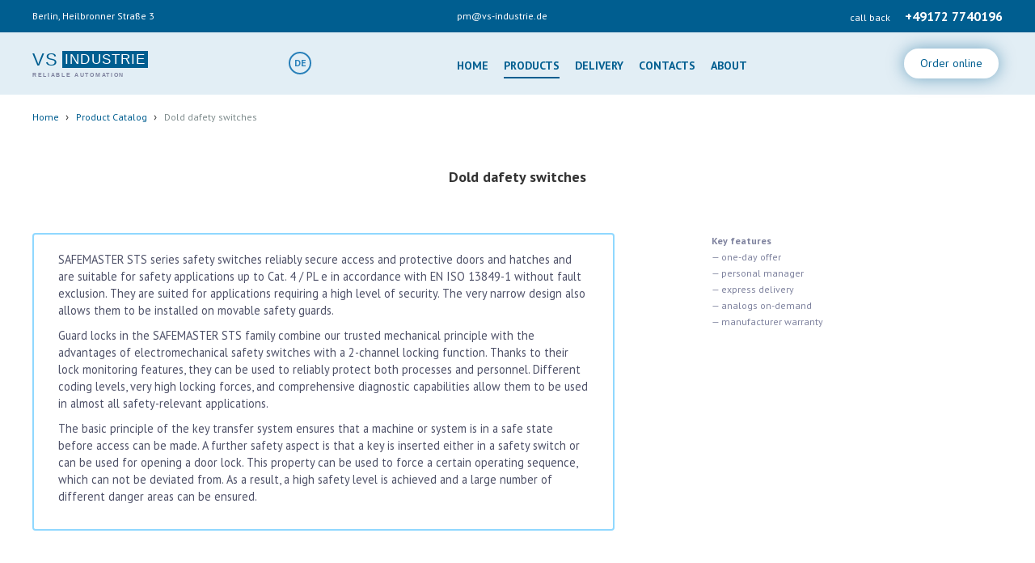

--- FILE ---
content_type: text/html; charset=UTF-8
request_url: https://vs-industrie.com/catalog/dold/safety-switches
body_size: 3633
content:
<!DOCTYPE html>
<html lang="en" dir="ltr" prefix="content: http://purl.org/rss/1.0/modules/content/  dc: http://purl.org/dc/terms/  foaf: http://xmlns.com/foaf/0.1/  og: http://ogp.me/ns#  rdfs: http://www.w3.org/2000/01/rdf-schema#  schema: http://schema.org/  sioc: http://rdfs.org/sioc/ns#  sioct: http://rdfs.org/sioc/types#  skos: http://www.w3.org/2004/02/skos/core#  xsd: http://www.w3.org/2001/XMLSchema# " class="vscom">
<head>
    <meta charset="utf-8" />
<meta name="title" content="Dold dafety switches" />
<meta name="description" content="Оперативно поставим в России Dold dafety switches и запасные части. Доставка по Москве и в регионы России. Фирменная гарантия, обслуживание у дилеров." />
<meta name="abstract" content="Оперативно поставим в России Dold dafety switches и запасные части. Доставка по Москве и в регионы России. Фирменная гарантия, обслуживание у дилеров." />
<meta name="keywords" content="Dold dafety switches" />
<meta name="Generator" content="Drupal 8 (https://www.drupal.org)" />
<meta name="MobileOptimized" content="width" />
<meta name="HandheldFriendly" content="true" />
<meta name="viewport" content="width=device-width, initial-scale=1.0" />
<link rel="shortcut icon" href="/core/misc/favicon.ico" type="image/vnd.microsoft.icon" />
<link rel="canonical" href="https://vs-industrie.com/catalog/dold/safety-switches" />
<link rel="shortlink" href="https://vs-industrie.com/node/9833" />
<link rel="revision" href="https://vs-industrie.com/catalog/dold/safety-switches" />

        <title>Dold dafety switches</title>
        <link rel="stylesheet" media="all" href="/sites/default/files/css/css_9m8-tA3IQf8ThlLQYTTZUyEweCvyR908Tg0XCbKYOfY.css" />
<link rel="stylesheet" media="all" href="/sites/default/files/css/css_tOYJT-HKSJ1gkPKUEC0qenCh55BSLjLIAgyfLySgLzc.css" />

            
<!--[if lte IE 8]>
<script src="/sites/default/files/js/js_VtafjXmRvoUgAzqzYTA3Wrjkx9wcWhjP0G4ZnnqRamA.js"></script>
<![endif]-->

                </head>
<body>
<a href="#main-content" class="visually-hidden focusable">
    Skip to main content
</a>


  <div class="dialog-off-canvas-main-canvas" data-off-canvas-main-canvas>
    


<div class="page page--default page--not-front page--bordered">

    <div class="page__inner">

        <div class="page__header">
                            
<div class="page-header page-header--default">

    <div class="page-header__top">

        <div class="header-top">

            <div class="header-top__address">
                Berlin, Heilbronner Straße 3
            </div>

            <div class="header-top__mail">
                pm@vs-industrie.de
            </div>

            <div class="header-top__phone">
                <div class="top-phone">
                    <a class="top-phone__callback" href="/callback">call back</a>
                    <a class="top-phone__number" href="tel:+491727740196">+49172 7740196</a>
                </div>
            </div>
        </div>


    </div>

    <div class="page-header__container">

        <div class="page-header__logo">
            <a href="/" class="logo">VS</a>
        </div>


      <div class="page-header__lang">
                                        <a class="page-header__lang-link" href="https://vs-industrie.de">DE</a>
      </div>

        <div class="page-header__bars" data-turbolinks="false">
            <button class="hamburger">
                <span class="hamburger__toggle">toggle menu</span>
            </button>
        </div>

                
        <div class="page-header__main-menu hamburger-content">
            <div class="main-menu">
                                    <a class="main-menu__link main-menu__link--home" href="/home">Home</a>
                                    <a class="main-menu__link main-menu__link--catalog main-menu__link--active" href="/catalog">Products</a>
                                    <a class="main-menu__link main-menu__link--delivery" href="/delivery">Delivery</a>
                                    <a class="main-menu__link main-menu__link--contacts" href="/contacts">Contacts</a>
                                    <a class="main-menu__link main-menu__link--about" href="/about">About</a>
                            </div>
        </div>

        <div class="page-header__order">
            <a class="btn-order btn-order--light" href="/order">Order online</a>
        </div>
    </div>
</div>

                    </div>

                    <div class="page__breadcrumb-wrapper">
                <div class="container">
                    <div class="page__breadcrumb grid">
                        <nav class="b-breadcrumbs">    

<div class="block-breadcrumbs grid__item system-breadcrumb-block">

    
        
              <nav class="breadcrumb" role="navigation" aria-labelledby="system-breadcrumb">
    <span id="system-breadcrumb" class="visually-hidden">Breadcrumb</span>
    <ol class="breadcrumb__items" itemscope itemtype="http://schema.org/BreadcrumbList">
          <li class="breadcrumb__item" itemprop="itemListElement" itemscope itemtype="http://schema.org/ListItem">
                  <a class="breadcrumb__link" href="/"  itemscope itemtype="http://schema.org/Thing" itemprop="item" href="/" itemid="/">
            <span class="breadcrumb__text" itemprop="name">Home</span>
          </a>
          <span class="breadcrumb__separator">›</span>
                <meta itemprop="position" content="1" />
      </li>
          <li class="breadcrumb__item" itemprop="itemListElement" itemscope itemtype="http://schema.org/ListItem">
                  <a class="breadcrumb__link" href="/catalog"  itemscope itemtype="http://schema.org/Thing" itemprop="item" href="/" itemid="/">
            <span class="breadcrumb__text" itemprop="name">Product Catalog</span>
          </a>
          <span class="breadcrumb__separator">›</span>
                <meta itemprop="position" content="2" />
      </li>
          <li class="breadcrumb__item" itemprop="itemListElement" itemscope itemtype="http://schema.org/ListItem">
                  <span class="breadcrumb__label" itemscope itemtype="http://schema.org/Thing" itemprop="item" itemid="/category/this-page">
            <span class="breadcrumb__text" itemprop="name">Dold dafety switches</span>
          </span>
                <meta itemprop="position" content="3" />
      </li>
        </ol>
  </nav>

    </div>

</nav>
                    </div>
                </div>
            </div>
        

        

        

        


        
            <div class="page__content-wrapper">
                <div class="page__content">    <div data-drupal-messages-fallback class="hidden"></div>
<article role="article" about="/catalog/dold/safety-switches" class="node node-product node-product--full node--full">

    <div class="node-product__header">
        
        
<h1 class="node-product__title field field--type-string">Dold dafety switches</h1>

        
    </div>


    <div class="node-product__content">
        




  
          <div class="clearfix text-formatted node-product__body field field--type-text-with-summary"><p>SAFEMASTER STS series safety switches reliably secure access and protective doors and hatches and are suitable for safety applications up to Cat. 4 / PL e in accordance with EN ISO 13849-1 without fault exclusion. They are suited for applications requiring a high level of security. The very narrow design also allows them to be installed on movable safety guards.</p>

<p>Guard locks in the SAFEMASTER STS family combine our trusted mechanical principle with the advantages of electromechanical safety switches with a 2-channel locking function. Thanks to their lock monitoring features, they can be used to reliably protect both processes and personnel. Different coding levels, very high locking forces, and comprehensive diagnostic capabilities allow them to be used in almost all safety-relevant applications.</p>

<p>The basic principle of the key transfer system ensures that a machine or system is in a safe state before access can be made. A further safety aspect is that a key is inserted either in a safety switch or can be used for opening a door lock. This property can be used to force a certain operating sequence, which can not be deviated from. As a result, a high safety level is achieved and a large number of different danger areas can be ensured.</p></div>
      
    </div>

    <div class="node-product__related">
        
      <div class="node-product__tips">
        <div class="tip">
  <b>Key features</b><br>
  — one-day offer<br>
  — personal manager<br>
  — express delivery<br>
  — analogs on-demand<br>
  — manufacturer warranty<br>
</div>
      </div>
    </div>

    
</article>

</div>
            </div>

        

        
    </div>

    <footer class="page__footer">
        <div class="page-footer">
    <div class="page-footer__items">
        <div class="page-footer__item page-footer__item--company">

            <div class="page-footer__item-title">Company</div>
            <div class="page-footer__item-content">
                VS Industrie GMBH, 2021 г. <br>
                Berlin, Heilbronner Straße 3
            </div>
        </div>

        <div class="page-footer__item page-footer__item--contacts">

            <div class="page-footer__item-title">Contacts</div>
            <div class="page-footer__item-content">
              <a href="tel:+491727740196">+49172 7740196</a><br>
                pm@vs-industrie.de
            </div>
        </div>

        <div class="page-footer__item page-footer__item--legal">

            <div class="page-footer__item-title">Documents</div>
            <div class="page-footer__item-content">
                <a href="/offer">Public offer</a> <br>
                <a href="/privacy">Privacy policy</a>
            </div>
        </div>
        <div class="page-footer__item page-footer__item--logo">
            <div class="page-footer__item-content">
                <div class="page-header__logo">
                                      <a href="/" class="logo">VS</a>
                                  </div>
            </div>
        </div>
    </div>
</div>
    </footer>
</div>

  </div>




<script src="/sites/default/files/js/js_zejaULa2ZULLxQhMWzm0M-cSM9E1AhvJhokHdz3Zdyo.js"></script>
<script src="https://cdnjs.cloudflare.com/ajax/libs/turbolinks/5.0.0/turbolinks.min.js"></script>

<script src="https://ajax.googleapis.com/ajax/libs/webfont/1.5.18/webfont.js"></script>
<script>WebFont.load({google: {families: ['PT Sans:400,700:latin,cyrillic']}});</script>



    

</body>
</html>


--- FILE ---
content_type: text/css
request_url: https://vs-industrie.com/sites/default/files/css/css_tOYJT-HKSJ1gkPKUEC0qenCh55BSLjLIAgyfLySgLzc.css
body_size: 6940
content:
.text-formatted h1,.text-formatted h2,.text-formatted h3,.text-formatted h4,.text-formatted h5,.text-formatted h6,.text-formatted ul,.text-formatted ol,.text-formatted dd,.text-formatted p,.text-formatted table,.text-formatted blockquote,html,body,div,p,span,form,label,legend,fieldset,article,aside,canvas,object,embed,figure,figcaption,footer,header,menu,nav,output,section,summary,time,mark,audio,video,h1,h2,h3,h4,h5,h6,a,table,caption,tbody,tfoot,thead,tr,th,td{margin:0;padding:0}.text-formatted h1,.text-formatted h2,.text-formatted h3,.text-formatted h4,.text-formatted h5,.text-formatted h6,.text-formatted ul,.text-formatted ol,.text-formatted dd,.text-formatted p,.text-formatted table,.text-formatted blockquote{margin-bottom:20px;margin-bottom:1.25rem}.text-formatted h1{font-size:24px;font-size:1.5rem;line-height:1.66667;line-height:0.83;margin-bottom:1.25rem;margin-top:2.5rem}.text-formatted h2{font-size:21px;font-size:1.3125rem;line-height:1.90476;margin-bottom:1.25rem;margin-top:1.25rem}.text-formatted h3{font-size:18px;font-size:1.125rem;line-height:1.11111;margin-bottom:1.25rem;margin-top:1.25rem}.text-formatted h4{font-size:16px;font-size:1rem;line-height:1.25}.text-formatted h5{font-size:15px;font-size:.9375rem;line-height:1.33333}.text-formatted h6{font-size:14px;font-size:.875rem;line-height:1.42857}.text-formatted ul,.text-formatted ol,.text-formatted dd{margin-left:40px;margin-left:2.5rem}.text-formatted li>ul,.text-formatted li>ol{margin-bottom:0}.text-formatted p{margin-bottom:20px}.text-formatted code,.text-formatted kbd,.text-formatted pre,.text-formatted samp{font-family:monospace,monospace}.text-formatted table{width:100%;border-collapse:collapse;border-spacing:0}.text-formatted td,.text-formatted th{padding:10px}.text-formatted blockquote{font-size:24px;font-size:1.5rem;line-height:1.66667;text-indent:-0.41em;quotes:"\AB" "\BB";border-left:0.5rem solid #cccccc;padding-left:2rem}.text-formatted blockquote p:before{content:"\201C";content:open-quote}.text-formatted blockquote p:after{content:"";content:no-close-quote}.text-formatted blockquote p:last-of-type:after{content:"\201D";content:close-quote}.img--vertical-rhythm{display:block}.img--resp,.img--responsive{display:block;max-width:100%;height:auto}h1,h2,h3,h4,h5,h6{font-size:16px;font-weight:normal;display:block}a{text-decoration:none;color:#333}html{font-family:"PT Sans",Arial,Verdana,sans-serif;font-size:1em;line-height:1.25;background:#333;color:#333}.img--center{margin:0 auto}.text-formatted a{color:#2980B9}.text-formatted{font-size:0.9rem;line-height:1.5;padding:20px 30px;border:2px solid #90d8ff;border-radius:4px;color:#4e5168}.text-formatted p{margin-bottom:10px}.text-formatted p+h1,.text-formatted p+h2,.text-formatted p+h3,.text-formatted p+h4,.text-formatted p+h5,.text-formatted p+h6{margin-top:2rem}.text-formatted h1,.text-formatted h2,.text-formatted h3,.text-formatted h4,.text-formatted h5,.text-formatted h6{font-weight:bold}.node-article--full{margin-bottom:20px}.node-article--full:before,.node-article--full:after{content:"";display:table;clear:both}.node-article--full .node-article__title{margin:0;padding:0;margin-bottom:20px;margin-bottom:1.25rem;font-size:16px;font-size:1rem;line-height:1.25;line-height:1.33;font-family:Georgia,serif}.node-article--full .node-article__date{text-align:right;margin-top:-10px;margin-bottom:10px;font-size:12px;font-style:italic}@media (min-width:767px){.node-article--full .node-article__title{margin:0;padding:0;margin-bottom:20px;margin-bottom:1.25rem;font-size:24px;font-size:1.5rem;line-height:1.66667;margin-bottom:1.25rem;margin-top:1.25rem}}.node-article--full .paragraph:before,.node-article--full .paragraph:after{content:"";display:table;clear:both}.paragraph-summary__body{margin:0;padding:0;margin-bottom:20px;margin-bottom:1.25rem;font-size:14px;font-size:.875rem;line-height:1.42857;font-family:Georgia,serif;margin-bottom:0}@media (min-width:767px){.paragraph-summary__body{margin:0;padding:0;margin-bottom:20px;margin-bottom:1.25rem;font-size:15px;font-size:.9375rem;line-height:1.33333;font-family:Georgia,serif}}.paragraph-youtube.paragraph--view-mode-teaser a{display:inline-block;position:relative}.paragraph-youtube.paragraph--view-mode-teaser a:after,.paragraph-youtube.paragraph--view-mode-teaser a:before{content:'THAINEWS';position:absolute;top:10px;right:0;width:50px;padding:1px 2px;background:#3498DB;font-size:8px;font-weight:bold;color:#fff;letter-spacing:0.5px;opacity:.75}.paragraph-youtube.paragraph--view-mode-teaser a:before{content:'CHANNEL';top:18px;background:#000;letter-spacing:1.35px}.paragraph--view-mode-default{margin-bottom:20px}.button{display:inline-block;padding:10px 15px;margin-bottom:8px;border:4px solid #E74C3C;border-radius:16px;color:#E74C3C;transition:all .1s ease-out;font-size:18px;font-size:1.125rem;line-height:1.11111;font-weight:bold;text-transform:uppercase;vertical-align:top;cursor:pointer;white-space:nowrap;background:transparent}.button:hover{border-color:#a82315;color:#a82315}.button--contrast{border:4px solid #E74C3C;color:#E74C3C}.button--contrast:hover{border-color:#a82315;color:#a82315}.contacts-form__container{max-width:1200px;padding:0 30px;margin:0 auto;margin-bottom:40px}.contacts-form__form{margin-bottom:40px}.contacts-form__title{font-weight:bold;margin-bottom:20px;color:#7e829e}.contacts-form .tip{max-width:240px;margin-bottom:20px;color:#7e829e}.contacts-form .tip b{display:block;margin-bottom:5px}@media (min-width:767px){.contacts-form__container{display:flex;justify-content:space-between}.contacts-form__form{width:55%}.contacts-form__tips{width:35%}}@media (min-width:1023px){.contacts-form__form{width:60%}.contacts-form__tips{width:30%}}.form__item{display:block;margin-bottom:20px}.form__item-label{display:inline-block;max-width:100%;margin-bottom:5px;color:#7e829e}.form__item-input--textfield,.form__item-input--email,.form__item-input--tel{display:block;width:100%;height:30px;padding:2px 8px;font-size:16px;line-height:20px;color:#333;background-color:#fff;background-image:none;border:1px solid #BDC3C7;border-radius:3px;box-sizing:border-box}.form .form-textarea{height:auto;width:100%;padding:8px;background-color:#fff;border:1px solid #BDC3C7;border-radius:3px;box-sizing:border-box}.form .form-actions{width:100%}.form .form-actions:after{content:'\2013   submitting the form, I agree to the processing of my personal data.';display:inline-block;margin-top:10px;margin-left:15px;font-size:12px;color:#7e829e}.page{background:#fff;max-width:1600px;margin:0 auto;box-shadow:0 0 15px #111;position:relative;overflow:hidden}.page__content{position:relative;overflow:hidden}.page__container{max-width:1200px;padding:0 30px;margin:0 auto}.page-header{background-color:#e2eef5;color:#333}.page-header__top{width:100%;height:40px;background-color:#005e90}.page-header__container{display:flex;justify-content:space-between;max-width:1200px;padding:0 30px;margin:0 auto;position:relative;padding-bottom:20px}.page-header__logo{padding-top:20px}.page-header__main-menu,.page-header__site-phone{display:none;padding:30px 5px 0}.page-header__order{display:none;padding:20px 5px 0}.page-header__bars{padding:5px 0 0;margin-right:-10px}.page-header__lang{padding:24px 5px 0}.page-header__lang-link{font-weight:bold;color:#2980B9;border:2px solid #2980B9;width:24px;display:block;height:24px;border-radius:50%;text-align:center;text-transform:uppercase;font-size:12px;line-height:24px}.page-header__lang-link:hover{color:#7F8C8D;border:2px solid #7F8C8D;text-decoration:none}@media (min-width:767px){.page-header__logo{min-width:10%}.page-header__bars{display:none}.page-header__main-menu{display:block}}@media (min-width:1023px){.page-header__sub-menu{display:inline-block}.page-header__order{display:block}}.header-top{max-width:1200px;padding:0 30px;margin:0 auto;display:flex;justify-content:space-between;padding-top:10px;font-size:12px;line-height:20px;color:#fff}.header-top__address{display:none}.header-top__phone{text-align:right}@media (min-width:767px){.header-top__address{display:inherit}}.top-phone__number{display:inline-block;font-size:16px;font-weight:bold;color:#fff}.top-phone__callback{display:none}@media (min-width:767px){.top-phone__callback{display:inline-block;margin-right:15px;color:#fff}}.page-footer{padding-top:40px;padding-bottom:20px;background-color:#e2eef5}.page-footer__items{max-width:1200px;padding:0 30px;margin:0 auto}.page-footer__item{font-size:12px;margin-bottom:20px;color:#7e829e}.page-footer__item a{color:#7e829e}.page-footer__item a:hover{color:#005e90}.page-footer__item-title{font-weight:bold;margin-bottom:5px}.page-footer__item--logo{display:none}@media (min-width:767px){.page-footer__items{display:flex;flex-wrap:wrap;justify-content:space-between}.page-footer__item{width:25%}.page-footer__item-title{margin-bottom:10px}.page-footer__item--logo{display:inherit}}.main-menu__link{padding-bottom:5px;border-bottom:2px solid transparent;margin-right:15px;font-size:14px;font-size:.875rem;line-height:1.42857;white-space:nowrap;text-transform:uppercase;font-weight:bold;color:#005e90}.main-menu__link--active,.main-menu__link:hover,.main-menu__link:active,.main-menu__link:focus{text-decoration:none;border-color:#005e90}.main-menu__link__link--home{display:none}@media (min-width:1023px){.main-menu__link--home{display:inline}}.sub-menu .sub-menu__link{font-size:12px;font-size:.75rem;line-height:1.66667;color:#333;border-bottom:1px solid #333;margin-right:5px}.sub-menu .sub-menu__link:hover,.sub-menu .sub-menu__link:active,.sub-menu .sub-menu__link:focus{text-decoration:none}.breadcrumb{display:none}@media (min-width:767px){.breadcrumb{display:block;max-width:1200px;padding:0 30px;margin:0 auto}.breadcrumb__items{padding:0}.breadcrumb__item{display:inline-block;font-size:12px}.breadcrumb__separator{display:inline-block;font-size:14px;margin:0 5px}.breadcrumb__link{color:#005e90}.breadcrumb__label{color:#7F8C8D}}.site-logo{display:flex;text-decoration:none;outline:none;padding:10px 0}.site-logo__image{display:block;max-width:100%;height:60px}.site-logo__name{color:#333;font-weight:bold;text-transform:uppercase;font-family:Georgia,"Times New Roman",Times,serif;letter-spacing:0.05em;padding:14px 0 10px}.site-phone__number{display:inline-block;font-weight:bold;vertical-align:middle;margin-right:5px}.site-phone__call{display:inline-block;text-decoration:none}.site-phone__title{font-size:12px;font-size:.75rem;line-height:1.66667;color:#005e90;border-bottom:1px dotted #005e90}.site-address__icon,.site-address__text{font-size:12px;font-size:.75rem;line-height:1.66667}.hamburger-menu--open{position:absolute;top:99px;left:0;right:0;bottom:0;background:#fff}.hamburger-menu--open .hamburger-menu__link{display:block;padding:20px 20px;border-bottom:1px dotted #7F8C8D;font-size:24px;line-height:30px}.hamburger-menu--open .hamburger-menu__link:hover,.hamburger-menu--open .hamburger-menu__link:focus,.hamburger-menu--open .hamburger-menu__link:active{background-color:#ECF0F1}.hamburger-menu--open .hamburger-menu__link:after{float:right;margin-right:10px;margin-top:5px;border-style:solid;border-width:0.25em 0.25em 0 0;content:'';display:inline-block;height:0.45em;left:0;position:relative;top:0.15em;transform:rotate(45deg);vertical-align:top;width:0.45em}.hamburger{display:block;position:relative;overflow:hidden;margin:0;padding:0;width:48px;height:48px;font-size:0;text-indent:-9999px;appearance:none;box-shadow:none;border-radius:none;border:none;cursor:pointer;transition:background 0.15s;background:transparent}.hamburger:focus{outline:none}.hamburger__toggle{display:block;position:absolute;top:22px;left:9px;right:9px;height:4px;background:white;transition:background 0s 0.15s}.hamburger__toggle:before,.hamburger__toggle:after{position:absolute;display:block;left:0;width:100%;height:4px;background-color:#fff;content:"";transition-duration:0.15s,0.15s;transition-delay:0.15s,0s}.hamburger__toggle:before{top:-10px;transition-property:top,transform}.hamburger__toggle:after{bottom:-10px;transition-property:bottom,transform}.hamburger--open{background-color:transparent}.hamburger--open .hamburger__toggle{background:none}.hamburger--open .hamburger__toggle:before,.hamburger--open .hamburger__toggle:after{transition-delay:0s,0.15s}.hamburger--open .hamburger__toggle:before{top:0;transform:rotate(45deg)}.hamburger--open .hamburger__toggle:after{bottom:0;transform:rotate(-45deg)}.hamburger{margin-top:9px;height:38px}.hamburger__toggle{background-color:#333}.hamburger__toggle:after,.hamburger__toggle:before{background-color:#333}.promo-wrapper{position:relative}.promo-background img{max-width:100%}@media (min-width:767px){.promo-background{position:absolute;top:0;right:-220px;bottom:0;left:30%}.promo-background img{display:block;width:auto;height:100%;float:right}}@media (min-width:1023px){.promo-background{right:-140px}}.promo{max-width:1200px;padding:0 30px;margin:0 auto;position:relative}.promo--default-light{padding-top:100px;padding-bottom:140px}.promo__container{margin:0 auto;padding:80px 0 40px 0;position:relative}.promo__background{display:none}.promo__brand{font-size:12px;font-size:.75rem;line-height:1.66667;text-transform:uppercase;letter-spacing:0.15em;display:inline-block;margin:40px 0 0}.promo__slogan{margin:5px 0 20px;font-weight:bold}.promo__catalog{padding:30px 0 20px}@media (min-width:467px){.promo__header{color:#7e829e}}@media (min-width:767px){.promo__slogan{font-size:21px;font-size:1.3125rem;line-height:1.90476;max-width:420px}.promo__about{font-size:14px;font-size:.875rem;line-height:1.42857}.promo__header,.promo__background{display:inline-block;vertical-align:middle}.promo__header,.promo__background{width:50%}.promo__background-image{display:block;max-height:300px;width:auto;margin:0 auto}.promo--default-light{padding-top:20px;padding-bottom:40px}}@media (min-width:1023px){.promo--default-light{padding-top:40px;padding-bottom:60px}.promo__background-image{max-width:100%}}@media (min-width:1200px){.promo--default-light{padding-top:80px;padding-bottom:100px}}@media (min-width:467px){.promo--default-light .promo__brand{color:#7e829e}.promo--default-light .promo__slogan{color:#333}.promo--default-light .promo__about{color:#7e829e}}@media (min-width:767px){.promo--default-dark .promo__background:before{content:'';position:absolute;top:0;right:0;bottom:0;left:0;background:rgba(126,130,158,0.7)}.promo--default-dark .promo__header{color:#fff}.promo--default-dark .promo__brand{border-bottom:3px solid #fff}}.home-features{display:none}@media (min-width:767px){.home-features{display:block;color:#fff;max-width:1200px;padding:0 30px;margin:0 auto}.home-features__items{display:flex;flex-flow:row wrap;justify-content:space-between}.home-features__item{padding:40px 20px;text-align:center;width:50%;box-sizing:border-box}.home-features__icon{margin-bottom:20px}.home-features__image{max-height:60px;width:auto}.home-features__title{font-size:14px;font-size:.875rem;line-height:1.42857;font-weight:bold;margin-bottom:10px}.home-features__desc{font-size:12px;font-size:.75rem;line-height:1.66667}}@media (min-width:1023px){.home-features__item{width:25%}}@media (min-width:767px){.promo-features--default-dark{color:#fff}.promo-features--default-dark .promo-features__circle:before{border:1px solid #fff}}.home{position:relative;overflow:hidden}.home__promoted{display:none;position:relative;background:#67caff;padding:40px 0;margin-bottom:40px}.home__promoted-items{max-width:1200px;padding:0 30px;margin:0 auto}.home__promoted-item{box-sizing:border-box}.home__catalog{background-color:#e2eef5}.home__catalog,.home__start-now,.home__contacts{display:none}.home__features{background-color:#005e90}@media (min-width:767px){.home__promoted{display:block;position:relative}.home__promoted-items{display:flex;flex-wrap:wrap;justify-content:space-between;position:relative}.home__promoted-item{width:40%;margin-bottom:30px;padding:20px;position:relative;background-color:#fff;box-shadow:0 0 30px #2ab5ff;border-radius:3px}.home__promoted-item:after{content:"";position:absolute;bottom:20px;right:20px;width:5px;height:5px;border-radius:50%;background-color:#005e90}.home__catalog{display:block;padding:40px 0;margin-bottom:40px}.home__catalog-links{max-width:1200px;padding:0 30px;margin:0 auto}.home__start-now{display:block;margin-bottom:120px}.home__contacts{display:block}}@media (min-width:1023px){.home__promoted-item{width:20%;margin-bottom:0}}.taxonomy-term .catalog-links__sets{margin-left:0}.taxonomy-term .catalog-links__sets .catalog-links__set:not(.catalog-links__set--has-children) .catalog-links__link{color:#005e90;border-bottom:2px solid #90d8ff}.catalog-links__sets{margin-bottom:40px}.catalog-links__set{width:100%;margin-bottom:10px}.catalog-links__set--has-children{margin-bottom:40px}.catalog-links__item{display:block;position:relative;margin-bottom:10px;font-size:13px}.catalog-links__item--has-children{margin:0 0 20px 0}.catalog-links__children{border-left:1px solid #b8baca;padding-left:15px}.catalog-links__link{position:relative;z-index:1}.catalog-links__link--has-children{padding:5px 15px;background-color:#fafbff;border:2px solid #00a1f6;border-radius:3px;font-size:12px;font-weight:bold;color:#00a1f6;white-space:nowrap;transition:all .15s ease-out}.catalog-links__link--has-children:hover{color:#fff;background-color:#005e90}.catalog-links__link--child{position:relative;font-size:12px;color:#7e829e}.catalog-links__link--child--active,.catalog-links__link--child:hover{color:#595d76}.catalog-links__link--child--active:before,.catalog-links__link--child:hover:before{content:'';display:block;width:5px;height:5px;border-radius:50%;border:1px solid #b8baca;background-color:#fff;position:absolute;left:-19px;top:5px}.catalog-links__tip b{display:inline-block;margin-bottom:5px}@media (min-width:767px){.catalog-links__sets{display:flex;flex-wrap:wrap}.catalog-links__set{padding-right:30px;box-sizing:border-box}.catalog-links__set--half{width:50%}.catalog-links__tips{display:flex;flex-wrap:wrap;justify-content:space-between}.catalog-links__tip{width:50%;margin-bottom:20px}.catalog-links__tip .tip{margin-right:15px}}@media (min-width:1023px){.catalog-links__set--half{width:33.3333%}.catalog-links__tip{width:33.3333%}}.catalog-links-block__items{margin-bottom:20px}.catalog-links-block__item{display:inline-block;font-size:13px}.catalog-links-block__link{display:block;margin:0 5px 5px 0;padding:4px 8px;background-color:#fafbff;border:1px solid #00a1f6;border-radius:3px;font-size:12px;color:#00a1f6;white-space:nowrap;transition:all .15s ease-out}.catalog-links-block__link:hover{color:#fff;background-color:#005e90}.catalog-links-block__tip .tip{color:#7e829e}.catalog-links-block__tip b{display:inline-block;margin-bottom:5px}@media (min-width:767px){.catalog-links-block__tips{display:flex;flex-wrap:wrap;justify-content:space-between}.catalog-links-block__tip{width:50%;margin-bottom:20px}.catalog-links-block__tip .tip{margin-right:30px}}@media (min-width:1023px){.catalog-links-block__tip{width:33.3333%}}.catalog-teaser{display:block;margin-top:20px;padding-top:40px;padding-bottom:20px;border-top:1px dotted #7F8C8D}.catalog-teaser__button{text-align:center}.catalog-teaser__button-text{font-size:12px;font-size:.75rem;line-height:1.66667}.catalog-teaser__description{display:none}@media (min-width:767px){.catalog-teaser{display:flex;justify-content:space-between}.catalog-teaser__button{margin-right:30px}.catalog-teaser__description{display:block;text-align:left;max-width:600px}.catalog-teaser--default-dark{border-top:0 none;position:relative}.catalog-teaser--default-dark:before{content:'';position:absolute;top:0;left:-1000px;right:-1000px;bottom:0;background:#7e829e}.catalog-teaser--default-dark .catalog-teaser__button{position:relative}.catalog-teaser--default-dark .catalog-teaser__button-text{color:#ECF0F1}.catalog-teaser--default-dark .catalog-teaser__description{position:relative;color:#ECF0F1}}.catalog{position:relative;max-width:1200px;padding:0 30px;margin:0 auto}.catalog__title{font-size:21px;font-size:1.3125rem;line-height:1.90476;margin:40px 0 0;text-align:center;font-weight:bold}.catalog__catalog-links{margin-bottom:0}.catalog__order-teaser{margin-bottom:20px}.catalog__customer-help{background:#ECF0F1;padding:40px 0 30px}.catalog__customer-help-container{max-width:1200px;padding:0 30px;margin:0 auto}.catalog__switcher{text-align:center;margin-bottom:60px;font-size:12px}.catalog__switcher-link{color:#005e90;border-bottom:2px solid #90d8ff;margin:0 5px}.catalog__switcher-link--active{color:#BDC3C7;border-bottom:0 none}.taxonomy-term{max-width:1200px;padding:0 30px;margin:0 auto;padding:0 30px 40px}.taxonomy-term__title{font-size:21px;font-size:1.3125rem;line-height:1.90476;margin:40px 0 60px}@media (min-width:767px){.taxonomy-term__title{text-align:center;font-weight:bold}.taxonomy-term__button{display:inline-block;vertical-align:middle}.taxonomy-term__content{display:inline-block;vertical-align:top;width:65%;margin-right:4%}.taxonomy-term__tips{display:inline-block;vertical-align:top;width:30%}}.node-product--teaser .node-product__product-image{margin-bottom:20px}.node-product--teaser .node-product__link{font-size:14px;font-size:.875rem;line-height:1.42857;font-weight:bold}.node-product--teaser .node-product__link:hover{color:#2980B9}.node-product--teaser .node-product__product-catalog-link{display:inline-block;margin-bottom:20px;color:#7F8C8D;font-size:12px;font-size:.75rem;line-height:1.66667}.node-product--teaser .node-product__product-catalog-link:hover{color:#2980B9}.node-product--full .node-product__body{margin-bottom:40px}.node-product--full .node-product__body-label{margin-bottom:10px;font-weight:bold;font-size:16px;font-size:1rem;line-height:1.25}.node-product--full .node-product__body-item{text-align:justify}.node-product--full{max-width:1200px;padding:0 30px;margin:0 auto;padding:0 30px}.node-product--full .node-product__title{margin:40px 0 60px 0;font-size:18px;font-size:1.125rem;line-height:1.11111;font-weight:bold;text-align:center}.node-product--full .node-product__content{font-size:0.9rem;line-height:1.5}@media (min-width:767px){.node-product--full{display:flex;flex-flow:row wrap;justify-content:space-between;align-content:space-between}.node-product--full .node-product__header{width:100%}.node-product--full .node-product__content{width:60%}.node-product--full .node-product__related{width:30%}}@media (min-width:1023px){.node-product--full .node-product__header{transition:all .3s}.node-product--full .node-product__header--sticky .node-product__title{margin-left:75%;font-weight:bold;font-size:18px}}@media (min-width:1023px){.node-product--full .node-product__header{width:1200px}.node-product--full .node-product__header--sticky{margin-left:0%}}.node-product .paragraph{margin-bottom:40px}.node-product .paragraph-body__label,.node-product .paragraph-images__label,.node-product .paragraph-table__label{font-weight:bold;margin-bottom:10px;text-transform:uppercase}.node-product .paragraph-image__title{font-size:12px;color:#7F8C8D}@media (min-width:1023px){.node-product .paragraph-body,.node-product .paragraph-images,.node-product .paragraph-table{display:flex}.node-product .paragraph-body__label,.node-product .paragraph-images__label,.node-product .paragraph-table__label{width:30%}.node-product .paragraph-body__label+.paragraph-body__body,.node-product .paragraph-body__label+.paragraph-images__images,.node-product .paragraph-body__label+.paragraph-table__table,.node-product .paragraph-images__label+.paragraph-body__body,.node-product .paragraph-images__label+.paragraph-images__images,.node-product .paragraph-images__label+.paragraph-table__table,.node-product .paragraph-table__label+.paragraph-body__body,.node-product .paragraph-table__label+.paragraph-images__images,.node-product .paragraph-table__label+.paragraph-table__table{width:70%}.node-product .paragraph-body__body,.node-product .paragraph-body__images,.node-product .paragraph-body__table,.node-product .paragraph-images__body,.node-product .paragraph-images__images,.node-product .paragraph-images__table,.node-product .paragraph-table__body,.node-product .paragraph-table__images,.node-product .paragraph-table__table{width:100%}.node-product .paragraph-body__body .tablefield,.node-product .paragraph-body__images .tablefield,.node-product .paragraph-body__table .tablefield,.node-product .paragraph-images__body .tablefield,.node-product .paragraph-images__images .tablefield,.node-product .paragraph-images__table .tablefield,.node-product .paragraph-table__body .tablefield,.node-product .paragraph-table__images .tablefield,.node-product .paragraph-table__table .tablefield{width:100%;border-spacing:0;border-collapse:collapse}.node-product .paragraph-body__body .tablefield th,.node-product .paragraph-body__images .tablefield th,.node-product .paragraph-body__table .tablefield th,.node-product .paragraph-images__body .tablefield th,.node-product .paragraph-images__images .tablefield th,.node-product .paragraph-images__table .tablefield th,.node-product .paragraph-table__body .tablefield th,.node-product .paragraph-table__images .tablefield th,.node-product .paragraph-table__table .tablefield th{text-align:left;line-height:20px;padding:0 8px 9px 0;border-bottom:1px solid #7F8C8D}.node-product .paragraph-body__body .tablefield td,.node-product .paragraph-body__images .tablefield td,.node-product .paragraph-body__table .tablefield td,.node-product .paragraph-images__body .tablefield td,.node-product .paragraph-images__images .tablefield td,.node-product .paragraph-images__table .tablefield td,.node-product .paragraph-table__body .tablefield td,.node-product .paragraph-table__images .tablefield td,.node-product .paragraph-table__table .tablefield td{line-height:20px;padding:10px 8px 10px 0;border-top:1px solid #ccc}.node-product .paragraph-body__body,.node-product .paragraph-images__body,.node-product .paragraph-table__body{text-align:justify}}.related-links{margin-bottom:40px}.related-links__label{font-weight:bold;margin:10px 0 20px}.related-links__label-link{padding:5px 15px;background-color:#fafbff;border:2px solid #00a1f6;border-radius:3px;font-size:12px;font-weight:bold;color:#00a1f6;white-space:nowrap;transition:all .15s ease-out}.related-links__label-link:hover{color:#fff;background-color:#005e90}.related-links__items{border-left:1px solid #b8baca;padding-left:15px}.related-links__item{margin-bottom:5px}.related-links__link{position:relative;font-size:12px;color:#7e829e}.related-links__link--active,.related-links__link:hover{color:#595d76}.related-links__link--active:before,.related-links__link:hover:before{content:'';display:block;width:5px;height:5px;border-radius:50%;border:1px solid #b8baca;background-color:#fff;position:absolute;left:-19px;top:5px}.contacts-block__company,.contacts-block__phone{display:block;font-weight:bold;color:#7e829e}.contacts-block__address,.contacts-block__mail{font-size:12px;color:#7e829e;margin-bottom:30px}.contacts-block__tip{margin:30px 0}.contacts-page__title{font-size:21px;font-size:1.3125rem;line-height:1.90476;text-align:center;font-weight:bold;margin:40px auto 60px}@media (min-width:1023px){.contacts-page__title{display:block;max-width:800px;text-align:left}.contacts-page__title:before{content:'';display:inline-block;width:40%}}.result{padding:80px 30px 60px 30px;text-align:center}.result__image{display:block;max-width:300px;height:auto;margin:0 auto 40px}.result__message{margin-bottom:40px}.result__title{font-size:18px;font-size:1.125rem;line-height:1.11111}.result__phone{margin-top:40px;font-size:18px;font-size:1.125rem;line-height:1.11111}.result__site{color:#BDC3C7}.result__brand{font-weight:bold;font-size:14px;font-size:.875rem;line-height:1.42857}.order-teaser{text-align:center;padding:20px 0}.order-teaser__sep{display:block;vertical-align:middle;margin:0 15px;color:#7F8C8D}.order-teaser__phone{font-size:18px;font-size:1.125rem;line-height:1.11111;margin-bottom:20px;vertical-align:middle}@media (min-width:767px){.order-teaser{text-align:left}.order-teaser__sep{display:inline-block}}.order-page__title{font-size:21px;font-size:1.3125rem;line-height:1.90476;text-align:center;margin:40px auto}@media (min-width:1023px){.order-page__title{display:block;max-width:800px;text-align:left}.order-page__title:before{content:'';display:inline-block;width:40%}}.callback{max-width:1200px;padding:0 30px;margin:0 auto;max-width:400px;padding:40px 30px}.callback__title{padding:20px 0;font-size:21px;font-size:1.3125rem;line-height:1.90476;text-align:center}.callback__tip{margin-bottom:20px}.about{margin-bottom:40px}.about__title{font-size:21px;font-size:1.3125rem;line-height:1.90476;display:block;width:100%;font-weight:bold;text-align:center;margin:40px 0 60px}.about__container{max-width:1200px;padding:0 30px;margin:0 auto}.about__tip,.about__tips,.about__text{margin-bottom:20px}.about__company{font-weight:bold;margin-bottom:20px}.about__mail{display:inline-block;margin-bottom:20px;color:#005e90}.about__address{margin-bottom:20px}.about__phone{font-weight:bold;font-size:16px;font-size:1rem;line-height:1.25}@media (min-width:767px){.about__container{display:flex;flex-flow:row wrap}.about__tips{width:35%;padding-left:30px;box-sizing:border-box}.about__text{width:65%;padding-right:30px;box-sizing:border-box}}.delivery{max-width:1200px;padding:0 30px;margin:0 auto;padding:0 30px 40px}.delivery__title{padding:40px 0 60px;font-weight:bold;text-align:center;font-size:21px;font-size:1.3125rem;line-height:1.90476}.delivery__tips{margin-bottom:20px}@media (min-width:767px){.delivery__container{display:flex}.delivery__tips{width:20%;padding-left:30px}.delivery__content{width:65%;padding-right:30px}}.tip{color:#7e829e;font-size:12px;font-size:.75rem;line-height:1.66667}.tip--signed{text-indent:-25px}.tip--signed:before{content:'i';display:inline-block;width:16px;height:16px;margin-right:5px;border-radius:50%;background:#2980B9;text-indent:0px;color:#fff;text-align:center;line-height:16px;font-style:normal;font-weight:bold}.local-tasks__tabs{max-width:1200px;padding:0 30px;margin:0 auto;display:block;padding:20px 30px}.local-tasks__tab{display:inline-block;margin-right:10px;font-size:12px;font-size:.75rem;line-height:1.66667}.local-tasks__tab a{border-radius:4px;border:1px solid #007fc3;padding:3px 10px;color:#005e90}.local-tasks__tab a.is-active{border-color:#BDC3C7;color:#BDC3C7}.button,.btn-order{display:inline-block;background-color:#005e90;padding:10px 20px;border-radius:20px;box-shadow:0 0 20px rgba(0,94,144,0.5);color:#fff;font-size:14px;white-space:nowrap;transition:all .15s linear;border:0 none;text-transform:none;font-weight:normal}.button--light,.btn-order--light{background-color:#fff;color:#005e90}.button:hover,.btn-order:hover{box-shadow:0 0 10px rgba(0,94,144,0.35)}.logo{position:relative;display:block;font-family:Impact,Arial,sans-serif;font-size:22px;text-transform:uppercase;letter-spacing:0.05em;color:#005e90}.logo:after{content:'INDUSTRIE';display:inline-block;color:#fff;font-style:normal;font-size:17px;background-color:#005e90;padding:0px 3px;margin:3px 0 0 5px;vertical-align:top}.logo:before{content:'reliable automation';display:block;position:absolute;bottom:-10px;left:0;font-family:Arial,Helvetica,sans-serif;font-weight:bold;font-size:7px;letter-spacing:0.24em;color:#7e829e}.logo--small{font-size:14px;letter-spacing:0.05em}.logo--small:after{font-size:11px;padding:0px 3px;margin:2px 0 0 5px}.logo--small:before{bottom:-5px;font-size:5px;letter-spacing:0.2em}.logo--light{color:#fff}.user-login-form{margin:40px auto;max-width:400px}.user-login-form .description{color:#7F8C8D;font-size:12px}.pager{max-width:1200px;padding:0 30px;margin:0 auto;display:block;margin:40px auto}.pager__items{display:block;padding:0}.pager__item{display:inline-block}.pager__item a,.pager__item--ellipsis{display:block;color:#aaacbf;border:2px solid #d5d7e0;border-radius:3px;height:20px;width:20px;font-size:12px;text-align:center;line-height:20px;transition:all 0.15s ease-in}.pager__item--ellipsis{display:inline-block}.pager__item--next a,.pager__item--last a,.pager__item--first a,.pager__item--previous a{width:auto;padding:0px 10px}.pager__item:hover a{color:#fff;background-color:#005e90;border-color:#005e90}.pager__item.is-active a{color:#fff;background-color:#005e90;border-color:#005e90}.messages{max-width:1200px;padding:0 30px;margin:0 auto;margin-top:20px}.message{background-color:#c3eaff;border:1px solid #5dc7ff;color:#7e829e;border-radius:1px;padding:5px 15px}.message a{color:#005e90}.order-feed-block{width:100%;margin:0 0 40px 0}.order-feed-block__title{font-size:16px;font-weight:bold;line-height:20px;margin:20px 0}.order-feed-block__header,.order-feed-block__footer{font-size:12px;color:#7F8C8D;margin:10px 0}.order-feed-block__table{width:100%}.order-feed-block__table th{text-align:left;font-size:12px;font-weight:normal;color:#7e829e;padding:10px 10px}.order-feed-block__table td{padding:5px 10px;font-size:12px}.order-feed-block__table a{color:#005e90}.order-feed-block .order-item-line--odd{background-color:#b9e7ff}@media (min-width:767px){.order-feed-block{width:60%}}.order-feed--full{max-width:1200px;padding:0 30px;margin:0 auto;padding:0 30px}.order-feed__title{margin:40px 0 60px 0;font-size:18px;font-size:1.125rem;line-height:1.11111;font-weight:bold;text-align:center}.node-order-item{font-size:12px}.node-order-item__brand-label,.node-order-item__order-item-model-label,.node-order-item__order-item-squ-label,.node-order-item__order-item-location-label{color:#7F8C8D;display:inline}.node-order-item__brand-label:after,.node-order-item__order-item-model-label:after,.node-order-item__order-item-squ-label:after,.node-order-item__order-item-location-label:after{content:': '}.node-order-item__title{display:block;font-weight:bold}.node-order-item__brand-items,.node-order-item__brand-item,.node-order-item__order-item-model-item,.node-order-item__order-item-squ-item,.node-order-item__order-item-location-item{display:inline}.node-order-item .links{display:none}.node-order-item--teaser{padding:20px;margin:20px 0;border:1px dashed #d5d7e0;border-radius:5px}.node-order-item--teaser .node-order-item__title{margin:0 0 10px 0;font-size:14px;color:#005e90}.node-order-item--full{max-width:1200px;padding:0 30px;margin:0 auto;padding:20px}.node-order-item--full .node-order-item__title{margin:0 0 20px 0;font-size:18px}.node-order-item--full .node-order-item__brand-label,.node-order-item--full .node-order-item__order-item-model-label,.node-order-item--full .node-order-item__order-item-squ-label,.node-order-item--full .node-order-item__order-item-location-label{display:inline-block;min-width:140px}.node-order-item--full .node-order-item__body{margin:20px 0;font-size:13px}@media (min-width:767px){.node-order-item--full{max-width:480px}}.page--blue:before{background-color:#3498DB;opacity:1}.page--blue .main-menu__link{color:#fff}.page--blue .main-menu__link--active,.page--blue .main-menu__link:hover,.page--blue .main-menu__link:active,.page--blue .main-menu__link:focus{border-color:#fff}.page--blue .site-phone__number,.page--blue .site-phone__title{color:#fff;border-color:#fff}.page--blue .promo-features__circle{background-color:#3498DB}.page--blue .home__promoted{background-color:#3498DB}.page--blue .page-footer{background-color:#3498DB;color:#fff}.page--blue .page-footer a{color:#fff}.page--blue .tip{color:#666}.page--blue .about__mail{color:#196090}.page--red:before{background-color:#E74C3C;opacity:1}.page--red .main-menu__link{color:#fff}.page--red .main-menu__link--active,.page--red .main-menu__link:hover,.page--red .main-menu__link:active,.page--red .main-menu__link:focus{border-color:#fff}.page--red .site-phone__number,.page--red .site-phone__title{color:#fff;border-color:#fff}.page--red .promo-features__circle{background-color:#E74C3C}.page--red .home__promoted{background-color:#E74C3C}.page--red .home__promoted-item{box-shadow:0 0 10px #bf2718}.page--red .home__promoted-item:after{background-color:#E74C3C}.page--red .taxonomy-term .catalog-links__item:before,.page--red .catalog-links__item--has-children:before{box-shadow:-3px 0 0 0 #f29f97}.page--red .related-links__link--active:before{color:#bf2718}.page--red .page-footer{background-color:#E74C3C;color:#fff}.page--red .page-footer a{color:#fff}.page--red .tip{color:#333}.page--red .button,.page--red .btn-order{background-color:#E74C3C;box-shadow:0 0 20px rgba(231,76,60,0.5)}.page--red .button--light,.page--red .btn-order--light{background-color:#fff;color:#E74C3C}.page--red .about__mail{color:#196090}.page--green:before{background-color:#1ABC9C}.page--green .main-menu__link--active,.page--green .main-menu__link:hover,.page--green .main-menu__link:active,.page--green .main-menu__link:focus{border-color:#1ABC9C}.page--green .site-phone__title{color:#1ABC9C;border-color:#1ABC9C}.page--green .promo-features__circle{background-color:rgba(26,188,156,0.25)}.page--green .home__promoted{background-color:rgba(26,188,156,0.25)}.page--green .home__promoted-item{box-shadow:0 0 30px #1ABC9C}.page--green .home__promoted-item:after{background-color:#1ABC9C}.page--green .taxonomy-term .catalog-links__item:before,.page--green .catalog-links__item--has-children:before{box-shadow:-3px 0 0 0 #55e7ca}.page--green .related-links__link--active:before{color:#117964}.page--green .page-footer{background-color:rgba(26,188,156,0.25)}.page--green .tip{color:#7F8C8D}.page--green .button,.page--green .btn-order{background-color:#1ABC9C;box-shadow:0 0 20px rgba(26,188,156,0.5)}.page--green .button--light,.page--green .btn-order--light{background-color:#fff;color:#1ABC9C}.page--green .about__mail{color:#0e6252}.page--sunflower .page-header{background:#f2c45a;border-bottom:0 none;color:#6b4423}.page--sunflower .page-header a{color:#6b4423;border-bottom-color:#6b4423}.page--sunflower .site-logo__name{color:#000}.page--sunflower .promo__brand{color:#6b4423;border-bottom:3px solid #f2c45a}.page--sunflower .promo__slogan{color:#6b4423}.page--sunflower .promo--default-dark .promo__background:before{background:rgba(0,0,0,0.8)}.page--sunflower .promo--default-dark .promo__brand{color:#f2c45a;border-bottom:3px solid #f2c45a}.page--sunflower .promo--default-dark .promo__slogan{color:#f2c45a}.page--sunflower .promo-features__title{color:#6b4423}.page--sunflower .promo-features__circle{background:rgba(107,68,35,0.8)}.page--sunflower .promo-features__circle:before{background:rgba(242,196,90,0.8)}.page--sunflower .promo-features--default-dark .promo-features__title{color:#f2c45a}.page--sunflower .promo-features--default-dark .promo-features__description{color:#f2c45a}.page--sunflower .catalog-teaser--default-dark:before{background:#6b4423}.page--sunflower .catalog__customer-help,.page--sunflower .home__promoted{background:rgba(242,196,90,0.2)}.page--sunflower .start-now{background:#6b4423}.page--sunflower .start-now:before{background:#6b4423}.page--sunflower .button{letter-spacing:.05em;color:#fff;border-color:#f2c45a;background:#6b4423}.page--rose:before{background-color:#ff0073}.page--rose .main-menu__link--active,.page--rose .main-menu__link:hover,.page--rose .main-menu__link:active,.page--rose .main-menu__link:focus{border-color:#ff0073}.page--rose .site-phone__title{color:#ff0073;border-color:#ff0073}.page--rose .promo-features__circle{background-color:rgba(255,0,115,0.25)}.page--rose .home__promoted{background-color:rgba(255,0,115,0.15)}.page--rose .home__promoted-item{box-shadow:0 0 30px rgba(255,0,115,0.25)}.page--rose .home__promoted-item:after{background-color:#ff0073}.page--rose .taxonomy-term .catalog-links__item:before,.page--rose .catalog-links__item--has-children:before{box-shadow:-3px 0 0 0 #ff66ab}.page--rose .related-links__link--active:before{color:#b30051}.page--rose .page-footer{background-color:rgba(255,0,115,0.15)}.page--rose .tip{color:#7F8C8D}.page--rose .button,.page--rose .btn-order{background-color:#ff0073;box-shadow:0 0 20px rgba(255,0,115,0.5)}.page--rose .button--light,.page--rose .btn-order--light{background-color:#fff;color:#ff0073}.page--rose .about__mail{color:#990045}.turbolinks-progress-bar{height:5px;background-color:green}


--- FILE ---
content_type: application/javascript
request_url: https://vs-industrie.com/sites/default/files/js/js_zejaULa2ZULLxQhMWzm0M-cSM9E1AhvJhokHdz3Zdyo.js
body_size: 1136
content:
!function(e){function t(i){if(n[i])return n[i].exports;var o=n[i]={exports:{},id:i,loaded:!1};return e[i].call(o.exports,o,o.exports,t),o.loaded=!0,o.exports}var n={};return t.m=e,t.c=n,t.p="",t(0)}([function(e,t,n){n(4),e.exports=n(1)},function(e,t,n){"use strict";function i(e){return e&&e.__esModule?e:{default:e}}n(2);var o=n(3),u=i(o);document.addEventListener("DOMContentLoaded",function(e){(new u.default).init()}),document.addEventListener("turbolinks:load",function(e){(new u.default).init()})},function(e,t){"use strict";!function(){var e={config:{lineHeight:20,imageClass:"img--vertical-rhythm",delay:3e3,timeoutState:void 0},setImageRhythm:function(e){var t=20-e.offsetHeight%this.config.lineHeight;t&&(e.style.marginBottom=t+"px")},setImagesRhythm:function(){for(var e=document.getElementsByClassName(this.config.imageClass),t=e.length,n=0;n<t;n++)this.setImageRhythm(e[n])},getWindowSize:function(){this.setImagesRhythm()},init:function(){var e=this;e.setImagesRhythm(),window.onresize=function(){clearTimeout(e.config.timeoutState),e.config.timeoutState=setTimeout(function(){e.getWindowSize()},1e3)}}};e.init()}()},function(e,t){"use strict";function n(e,t){if(!(e instanceof t))throw new TypeError("Cannot call a class as a function")}Object.defineProperty(t,"__esModule",{value:!0});var i=function(){function e(e,t){for(var n=0;n<t.length;n++){var i=t[n];i.enumerable=i.enumerable||!1,i.configurable=!0,"value"in i&&(i.writable=!0),Object.defineProperty(e,i.key,i)}}return function(t,n,i){return n&&e(t.prototype,n),i&&e(t,i),t}}(),o=function(){function e(){n(this,e),this.menu=null}return i(e,[{key:"init",value:function(){this.button=document.getElementsByClassName("hamburger")[0],this.button.addEventListener("click",function(){this.toggle()}.bind(this),!1)}},{key:"toggle",value:function(){this.menu||this.build(),this.menu.open?(this.menu.open=!1,this.menu.classList.remove("hamburger-menu--open"),this.button.classList.remove("hamburger--open")):(this.menu.open=!0,this.menu.classList.add("hamburger-menu--open"),this.button.classList.add("hamburger--open"))}},{key:"build",value:function(){this.menu=document.createElement("div"),this.menu.classList.add("hamburger-menu"),this.menu.open=!1;var e=!0,t=!1,n=void 0;try{for(var i,o=document.querySelectorAll(".hamburger-content a")[Symbol.iterator]();!(e=(i=o.next()).done);e=!0){var u=i.value,r=document.createElement("a");r.classList.add("hamburger-menu__link"),r.href=u.href,r.innerText=u.innerText,this.menu.appendChild(r)}}catch(e){t=!0,n=e}finally{try{!e&&o.return&&o.return()}finally{if(t)throw n}}document.body.appendChild(this.menu)}}]),e}();t.default=o},function(e,t){}]);;
